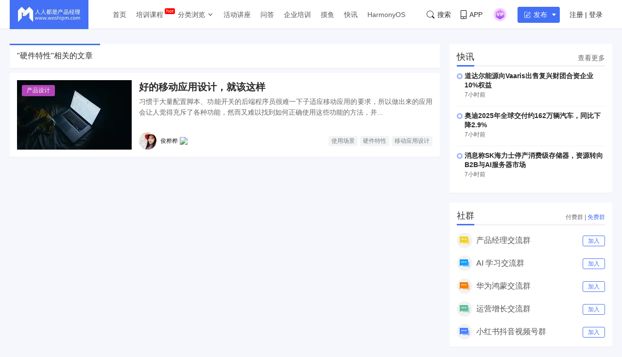

--- FILE ---
content_type: text/html; charset=UTF-8
request_url: https://www.woshipm.com/tag/%E7%A1%AC%E4%BB%B6%E7%89%B9%E6%80%A7
body_size: 14835
content:
<!DOCTYPE html>
<html lang="zh-Hans">

<head>
    <meta charset="UTF-8">
    <meta name="viewport" content="initial-scale=1.0,user-scalable=no,minimal-ui">
    <title>硬件特性 | 人人都是产品经理</title>
    <meta name="baidu-site-verification" content="codeva-oZwKtV7LDl" />
    <meta name="keywords" content=""><meta name="description" content="硬件特性 - "><link type="image/vnd.microsoft.icon" href="//image.woshipm.com/favicon.ico" rel="shortcut icon"><meta name='robots' content='max-image-preview:large' />
	<style>img:is([sizes="auto" i], [sizes^="auto," i]) { contain-intrinsic-size: 3000px 1500px }</style>
	<link rel='dns-prefetch' href='//image.woshipm.com' />
<script type="text/javascript">
/* <![CDATA[ */
window._wpemojiSettings = {"baseUrl":"https:\/\/s.w.org\/images\/core\/emoji\/16.0.1\/72x72\/","ext":".png","svgUrl":"https:\/\/s.w.org\/images\/core\/emoji\/16.0.1\/svg\/","svgExt":".svg","source":{"concatemoji":"https:\/\/www.woshipm.com\/wp-includes\/js\/wp-emoji-release.min.js?ver=6.8.3"}};
/*! This file is auto-generated */
!function(s,n){var o,i,e;function c(e){try{var t={supportTests:e,timestamp:(new Date).valueOf()};sessionStorage.setItem(o,JSON.stringify(t))}catch(e){}}function p(e,t,n){e.clearRect(0,0,e.canvas.width,e.canvas.height),e.fillText(t,0,0);var t=new Uint32Array(e.getImageData(0,0,e.canvas.width,e.canvas.height).data),a=(e.clearRect(0,0,e.canvas.width,e.canvas.height),e.fillText(n,0,0),new Uint32Array(e.getImageData(0,0,e.canvas.width,e.canvas.height).data));return t.every(function(e,t){return e===a[t]})}function u(e,t){e.clearRect(0,0,e.canvas.width,e.canvas.height),e.fillText(t,0,0);for(var n=e.getImageData(16,16,1,1),a=0;a<n.data.length;a++)if(0!==n.data[a])return!1;return!0}function f(e,t,n,a){switch(t){case"flag":return n(e,"\ud83c\udff3\ufe0f\u200d\u26a7\ufe0f","\ud83c\udff3\ufe0f\u200b\u26a7\ufe0f")?!1:!n(e,"\ud83c\udde8\ud83c\uddf6","\ud83c\udde8\u200b\ud83c\uddf6")&&!n(e,"\ud83c\udff4\udb40\udc67\udb40\udc62\udb40\udc65\udb40\udc6e\udb40\udc67\udb40\udc7f","\ud83c\udff4\u200b\udb40\udc67\u200b\udb40\udc62\u200b\udb40\udc65\u200b\udb40\udc6e\u200b\udb40\udc67\u200b\udb40\udc7f");case"emoji":return!a(e,"\ud83e\udedf")}return!1}function g(e,t,n,a){var r="undefined"!=typeof WorkerGlobalScope&&self instanceof WorkerGlobalScope?new OffscreenCanvas(300,150):s.createElement("canvas"),o=r.getContext("2d",{willReadFrequently:!0}),i=(o.textBaseline="top",o.font="600 32px Arial",{});return e.forEach(function(e){i[e]=t(o,e,n,a)}),i}function t(e){var t=s.createElement("script");t.src=e,t.defer=!0,s.head.appendChild(t)}"undefined"!=typeof Promise&&(o="wpEmojiSettingsSupports",i=["flag","emoji"],n.supports={everything:!0,everythingExceptFlag:!0},e=new Promise(function(e){s.addEventListener("DOMContentLoaded",e,{once:!0})}),new Promise(function(t){var n=function(){try{var e=JSON.parse(sessionStorage.getItem(o));if("object"==typeof e&&"number"==typeof e.timestamp&&(new Date).valueOf()<e.timestamp+604800&&"object"==typeof e.supportTests)return e.supportTests}catch(e){}return null}();if(!n){if("undefined"!=typeof Worker&&"undefined"!=typeof OffscreenCanvas&&"undefined"!=typeof URL&&URL.createObjectURL&&"undefined"!=typeof Blob)try{var e="postMessage("+g.toString()+"("+[JSON.stringify(i),f.toString(),p.toString(),u.toString()].join(",")+"));",a=new Blob([e],{type:"text/javascript"}),r=new Worker(URL.createObjectURL(a),{name:"wpTestEmojiSupports"});return void(r.onmessage=function(e){c(n=e.data),r.terminate(),t(n)})}catch(e){}c(n=g(i,f,p,u))}t(n)}).then(function(e){for(var t in e)n.supports[t]=e[t],n.supports.everything=n.supports.everything&&n.supports[t],"flag"!==t&&(n.supports.everythingExceptFlag=n.supports.everythingExceptFlag&&n.supports[t]);n.supports.everythingExceptFlag=n.supports.everythingExceptFlag&&!n.supports.flag,n.DOMReady=!1,n.readyCallback=function(){n.DOMReady=!0}}).then(function(){return e}).then(function(){var e;n.supports.everything||(n.readyCallback(),(e=n.source||{}).concatemoji?t(e.concatemoji):e.wpemoji&&e.twemoji&&(t(e.twemoji),t(e.wpemoji)))}))}((window,document),window._wpemojiSettings);
/* ]]> */
</script>
<style id='wp-emoji-styles-inline-css' type='text/css'>

	img.wp-smiley, img.emoji {
		display: inline !important;
		border: none !important;
		box-shadow: none !important;
		height: 1em !important;
		width: 1em !important;
		margin: 0 0.07em !important;
		vertical-align: -0.1em !important;
		background: none !important;
		padding: 0 !important;
	}
</style>
<link rel='stylesheet' id='wp-block-library-css' href='https://www.woshipm.com/wp-includes/css/dist/block-library/style.min.css?ver=6.8.3' type='text/css' media='all' />
<style id='classic-theme-styles-inline-css' type='text/css'>
/*! This file is auto-generated */
.wp-block-button__link{color:#fff;background-color:#32373c;border-radius:9999px;box-shadow:none;text-decoration:none;padding:calc(.667em + 2px) calc(1.333em + 2px);font-size:1.125em}.wp-block-file__button{background:#32373c;color:#fff;text-decoration:none}
</style>
<style id='global-styles-inline-css' type='text/css'>
:root{--wp--preset--aspect-ratio--square: 1;--wp--preset--aspect-ratio--4-3: 4/3;--wp--preset--aspect-ratio--3-4: 3/4;--wp--preset--aspect-ratio--3-2: 3/2;--wp--preset--aspect-ratio--2-3: 2/3;--wp--preset--aspect-ratio--16-9: 16/9;--wp--preset--aspect-ratio--9-16: 9/16;--wp--preset--color--black: #000000;--wp--preset--color--cyan-bluish-gray: #abb8c3;--wp--preset--color--white: #ffffff;--wp--preset--color--pale-pink: #f78da7;--wp--preset--color--vivid-red: #cf2e2e;--wp--preset--color--luminous-vivid-orange: #ff6900;--wp--preset--color--luminous-vivid-amber: #fcb900;--wp--preset--color--light-green-cyan: #7bdcb5;--wp--preset--color--vivid-green-cyan: #00d084;--wp--preset--color--pale-cyan-blue: #8ed1fc;--wp--preset--color--vivid-cyan-blue: #0693e3;--wp--preset--color--vivid-purple: #9b51e0;--wp--preset--gradient--vivid-cyan-blue-to-vivid-purple: linear-gradient(135deg,rgba(6,147,227,1) 0%,rgb(155,81,224) 100%);--wp--preset--gradient--light-green-cyan-to-vivid-green-cyan: linear-gradient(135deg,rgb(122,220,180) 0%,rgb(0,208,130) 100%);--wp--preset--gradient--luminous-vivid-amber-to-luminous-vivid-orange: linear-gradient(135deg,rgba(252,185,0,1) 0%,rgba(255,105,0,1) 100%);--wp--preset--gradient--luminous-vivid-orange-to-vivid-red: linear-gradient(135deg,rgba(255,105,0,1) 0%,rgb(207,46,46) 100%);--wp--preset--gradient--very-light-gray-to-cyan-bluish-gray: linear-gradient(135deg,rgb(238,238,238) 0%,rgb(169,184,195) 100%);--wp--preset--gradient--cool-to-warm-spectrum: linear-gradient(135deg,rgb(74,234,220) 0%,rgb(151,120,209) 20%,rgb(207,42,186) 40%,rgb(238,44,130) 60%,rgb(251,105,98) 80%,rgb(254,248,76) 100%);--wp--preset--gradient--blush-light-purple: linear-gradient(135deg,rgb(255,206,236) 0%,rgb(152,150,240) 100%);--wp--preset--gradient--blush-bordeaux: linear-gradient(135deg,rgb(254,205,165) 0%,rgb(254,45,45) 50%,rgb(107,0,62) 100%);--wp--preset--gradient--luminous-dusk: linear-gradient(135deg,rgb(255,203,112) 0%,rgb(199,81,192) 50%,rgb(65,88,208) 100%);--wp--preset--gradient--pale-ocean: linear-gradient(135deg,rgb(255,245,203) 0%,rgb(182,227,212) 50%,rgb(51,167,181) 100%);--wp--preset--gradient--electric-grass: linear-gradient(135deg,rgb(202,248,128) 0%,rgb(113,206,126) 100%);--wp--preset--gradient--midnight: linear-gradient(135deg,rgb(2,3,129) 0%,rgb(40,116,252) 100%);--wp--preset--font-size--small: 13px;--wp--preset--font-size--medium: 20px;--wp--preset--font-size--large: 36px;--wp--preset--font-size--x-large: 42px;--wp--preset--spacing--20: 0.44rem;--wp--preset--spacing--30: 0.67rem;--wp--preset--spacing--40: 1rem;--wp--preset--spacing--50: 1.5rem;--wp--preset--spacing--60: 2.25rem;--wp--preset--spacing--70: 3.38rem;--wp--preset--spacing--80: 5.06rem;--wp--preset--shadow--natural: 6px 6px 9px rgba(0, 0, 0, 0.2);--wp--preset--shadow--deep: 12px 12px 50px rgba(0, 0, 0, 0.4);--wp--preset--shadow--sharp: 6px 6px 0px rgba(0, 0, 0, 0.2);--wp--preset--shadow--outlined: 6px 6px 0px -3px rgba(255, 255, 255, 1), 6px 6px rgba(0, 0, 0, 1);--wp--preset--shadow--crisp: 6px 6px 0px rgba(0, 0, 0, 1);}:where(.is-layout-flex){gap: 0.5em;}:where(.is-layout-grid){gap: 0.5em;}body .is-layout-flex{display: flex;}.is-layout-flex{flex-wrap: wrap;align-items: center;}.is-layout-flex > :is(*, div){margin: 0;}body .is-layout-grid{display: grid;}.is-layout-grid > :is(*, div){margin: 0;}:where(.wp-block-columns.is-layout-flex){gap: 2em;}:where(.wp-block-columns.is-layout-grid){gap: 2em;}:where(.wp-block-post-template.is-layout-flex){gap: 1.25em;}:where(.wp-block-post-template.is-layout-grid){gap: 1.25em;}.has-black-color{color: var(--wp--preset--color--black) !important;}.has-cyan-bluish-gray-color{color: var(--wp--preset--color--cyan-bluish-gray) !important;}.has-white-color{color: var(--wp--preset--color--white) !important;}.has-pale-pink-color{color: var(--wp--preset--color--pale-pink) !important;}.has-vivid-red-color{color: var(--wp--preset--color--vivid-red) !important;}.has-luminous-vivid-orange-color{color: var(--wp--preset--color--luminous-vivid-orange) !important;}.has-luminous-vivid-amber-color{color: var(--wp--preset--color--luminous-vivid-amber) !important;}.has-light-green-cyan-color{color: var(--wp--preset--color--light-green-cyan) !important;}.has-vivid-green-cyan-color{color: var(--wp--preset--color--vivid-green-cyan) !important;}.has-pale-cyan-blue-color{color: var(--wp--preset--color--pale-cyan-blue) !important;}.has-vivid-cyan-blue-color{color: var(--wp--preset--color--vivid-cyan-blue) !important;}.has-vivid-purple-color{color: var(--wp--preset--color--vivid-purple) !important;}.has-black-background-color{background-color: var(--wp--preset--color--black) !important;}.has-cyan-bluish-gray-background-color{background-color: var(--wp--preset--color--cyan-bluish-gray) !important;}.has-white-background-color{background-color: var(--wp--preset--color--white) !important;}.has-pale-pink-background-color{background-color: var(--wp--preset--color--pale-pink) !important;}.has-vivid-red-background-color{background-color: var(--wp--preset--color--vivid-red) !important;}.has-luminous-vivid-orange-background-color{background-color: var(--wp--preset--color--luminous-vivid-orange) !important;}.has-luminous-vivid-amber-background-color{background-color: var(--wp--preset--color--luminous-vivid-amber) !important;}.has-light-green-cyan-background-color{background-color: var(--wp--preset--color--light-green-cyan) !important;}.has-vivid-green-cyan-background-color{background-color: var(--wp--preset--color--vivid-green-cyan) !important;}.has-pale-cyan-blue-background-color{background-color: var(--wp--preset--color--pale-cyan-blue) !important;}.has-vivid-cyan-blue-background-color{background-color: var(--wp--preset--color--vivid-cyan-blue) !important;}.has-vivid-purple-background-color{background-color: var(--wp--preset--color--vivid-purple) !important;}.has-black-border-color{border-color: var(--wp--preset--color--black) !important;}.has-cyan-bluish-gray-border-color{border-color: var(--wp--preset--color--cyan-bluish-gray) !important;}.has-white-border-color{border-color: var(--wp--preset--color--white) !important;}.has-pale-pink-border-color{border-color: var(--wp--preset--color--pale-pink) !important;}.has-vivid-red-border-color{border-color: var(--wp--preset--color--vivid-red) !important;}.has-luminous-vivid-orange-border-color{border-color: var(--wp--preset--color--luminous-vivid-orange) !important;}.has-luminous-vivid-amber-border-color{border-color: var(--wp--preset--color--luminous-vivid-amber) !important;}.has-light-green-cyan-border-color{border-color: var(--wp--preset--color--light-green-cyan) !important;}.has-vivid-green-cyan-border-color{border-color: var(--wp--preset--color--vivid-green-cyan) !important;}.has-pale-cyan-blue-border-color{border-color: var(--wp--preset--color--pale-cyan-blue) !important;}.has-vivid-cyan-blue-border-color{border-color: var(--wp--preset--color--vivid-cyan-blue) !important;}.has-vivid-purple-border-color{border-color: var(--wp--preset--color--vivid-purple) !important;}.has-vivid-cyan-blue-to-vivid-purple-gradient-background{background: var(--wp--preset--gradient--vivid-cyan-blue-to-vivid-purple) !important;}.has-light-green-cyan-to-vivid-green-cyan-gradient-background{background: var(--wp--preset--gradient--light-green-cyan-to-vivid-green-cyan) !important;}.has-luminous-vivid-amber-to-luminous-vivid-orange-gradient-background{background: var(--wp--preset--gradient--luminous-vivid-amber-to-luminous-vivid-orange) !important;}.has-luminous-vivid-orange-to-vivid-red-gradient-background{background: var(--wp--preset--gradient--luminous-vivid-orange-to-vivid-red) !important;}.has-very-light-gray-to-cyan-bluish-gray-gradient-background{background: var(--wp--preset--gradient--very-light-gray-to-cyan-bluish-gray) !important;}.has-cool-to-warm-spectrum-gradient-background{background: var(--wp--preset--gradient--cool-to-warm-spectrum) !important;}.has-blush-light-purple-gradient-background{background: var(--wp--preset--gradient--blush-light-purple) !important;}.has-blush-bordeaux-gradient-background{background: var(--wp--preset--gradient--blush-bordeaux) !important;}.has-luminous-dusk-gradient-background{background: var(--wp--preset--gradient--luminous-dusk) !important;}.has-pale-ocean-gradient-background{background: var(--wp--preset--gradient--pale-ocean) !important;}.has-electric-grass-gradient-background{background: var(--wp--preset--gradient--electric-grass) !important;}.has-midnight-gradient-background{background: var(--wp--preset--gradient--midnight) !important;}.has-small-font-size{font-size: var(--wp--preset--font-size--small) !important;}.has-medium-font-size{font-size: var(--wp--preset--font-size--medium) !important;}.has-large-font-size{font-size: var(--wp--preset--font-size--large) !important;}.has-x-large-font-size{font-size: var(--wp--preset--font-size--x-large) !important;}
:where(.wp-block-post-template.is-layout-flex){gap: 1.25em;}:where(.wp-block-post-template.is-layout-grid){gap: 1.25em;}
:where(.wp-block-columns.is-layout-flex){gap: 2em;}:where(.wp-block-columns.is-layout-grid){gap: 2em;}
:root :where(.wp-block-pullquote){font-size: 1.5em;line-height: 1.6;}
</style>
<link rel='stylesheet' id='ui-css' href='//image.woshipm.com/fp/css/ui.css?ver=6.0.12' type='text/css' media='screen' />
<link rel='stylesheet' id='swipper-css' href='//image.woshipm.com/fp/css/swiper-bundle.min.css?ver=6.0.12' type='text/css' media='screen' />
<link rel='stylesheet' id='misc-css' href='//image.woshipm.com/fp/css/app.min.css?ver=6.0.12' type='text/css' media='screen' />
<link rel='stylesheet' id='fa-css' href='//image.woshipm.com/kan/css/font-awesome.min.css?ver=6.0.12' type='text/css' media='screen' />
<link rel="icon" href="https://image.woshipm.com/wp-files/2024/11/MbtEc6Z3dCX41DLY4alz.png" sizes="32x32" />
<link rel="icon" href="https://image.woshipm.com/wp-files/2024/11/MbtEc6Z3dCX41DLY4alz.png" sizes="192x192" />
<link rel="apple-touch-icon" href="https://image.woshipm.com/wp-files/2024/11/MbtEc6Z3dCX41DLY4alz.png" />
<meta name="msapplication-TileImage" content="https://image.woshipm.com/wp-files/2024/11/MbtEc6Z3dCX41DLY4alz.png" />
<style>.comment--location {
			display: flex;
			margin-top: 8px;
			align-items: center;
			font-size: 14px!important;
			padding-left: 10px;
			color: rgba(0,0,0,.5)!important;
			fill: rgba(0,0,0,.5)!important;
		}
		.comment--location svg {
			margin-right: 5px;
		}
		</style></head>

<body class="u-backgroundColorLightBlue is-fixedHeader">
    <div id="app" class="surface--content">
        <el-backtop></el-backtop>
        <header class="pm--metabar">
            <div class="container u-flex">
                <a href="/" class="u-flex u-relative"><img class="logo" src="//image.woshipm.com/fp/images/logo.png" alt="人人都是产品经理"></a>
                <nav class="header-nav">
                    <ul class="subnav-ul">
                        <li class="menu-item"><a href="https://www.woshipm.com/">首页</a></li>
                        <li class="menu-item menu-item-has-children menu-item--new">
                            <a href="javascript:;">培训课程</a>
                            <div class="sub--menuWidth">
                                <div class="container dropCard--courses">
                                    <div class="dropCourse--list">
                                        <div class="dropCourse--title"><a href="https://www.qidianla.com/" target="_blank">名师辅导课</a></div>
                                        <div class="dropCourse--item"><a href="https://ke.qidianla.com/courses/aipmtc" target="_blank">AI产品经理转岗特训营</a></div>
                                        <div class="dropCourse--item"><a href="https://vip.qidianla.com/studyClass.html" target="_blank">BAT大厂产品运营体系课</a></div>
                                        <div class="dropCourse--item"><a href="https://ke.qidianla.com/courses/bcpm" target="_blank">B端C端全栈产品经理私教课</a></div>
                                        <div class="dropCourse--more"><a href="https://www.qidianla.com/" target="_blank">查看更多<span class="el-icon-d-arrow-right"></span></a></div>
                                    </div>
                                    <div class="dropCourse--list">
                                        <div class="dropCourse--title"><a href="https://www.qidianla.com/" target="_blank">个人自学课</a></div>
                                        <div class="dropCourse--item"><a href="https://ke.qidianla.com/courses/iom" target="_blank">互联网运营能力进阶</a></div>
                                        <div class="dropCourse--item"><a href="https://ke.qidianla.com/courses/bupm" target="_blank">业务产品经理能力进阶</a></div>
                                        <div class="dropCourse--item"><a href="https://ke.qidianla.com/courses/ecpm1" target="_blank">电商产品经理从入门到进阶</a></div>
                                        <div class="dropCourse--more"><a href="https://www.qidianla.com/" target="_blank">查看更多<span class="el-icon-d-arrow-right"></span></a></div>
                                    </div>
                                    <div class="dropCourse--list">
                                        <div class="dropCourse--title"><a href="https://daxue.qidianla.com/" target="_blank">企业内训课</a></div>
                                        <div class="dropCourse--double">
                                            <div class="dropCourse--doubleItem">
                                                <div class="dropCourse--item"><a href="https://daxue.qidianla.com/" target="_blank">数字化产品经理课</a></div>
                                                <div class="dropCourse--item"><a href="https://daxue.qidianla.com/" target="_blank">商业化产品实战课</a></div>
                                                <div class="dropCourse--item"><a href="https://daxue.qidianla.com/" target="_blank">数字化营销体系课</a></div>
                                            </div>
                                            <div class="dropCourse--doubleItem">
                                                <div class="dropCourse--item"><a href="https://daxue.qidianla.com/" target="_blank">B端运营实战课</a></div>
                                                <div class="dropCourse--item"><a href="https://daxue.qidianla.com/" target="_blank">私域流量实战课</a></div>
                                                <div class="dropCourse--item"><a href="https://daxue.qidianla.com/" target="_blank">数据分析体系课</a></div>
                                            </div>
                                        </div>
                                        <div class="dropCourse--more"><a href="https://daxue.qidianla.com/" target="_blank">查看更多<span class="el-icon-d-arrow-right"></span></a></div>
                                    </div>
                                </div>
                            </div>
                        </li>
                        <li class="menu-item menu-item-has-children">
                            <a href="javascript:;">分类浏览</a>
                            <svg width="14" height="14" viewBox="0 0 19 19" class="svgIcon">
                                <path d="M3.9 6.77l5.2 5.76.43.47.43-.47 5.15-5.7-.85-.77-4.73 5.25L4.75 6z" fill-rule="evenodd"></path>
                            </svg>
                            <div class="sub--menuWidth">
                                <div class="container dropCard--list">
                                    <div class="pm--category">
                                                                                    <div class="pm--categoryItem">
                                                <a href="https://www.woshipm.com/category/it" class="u-flex" target="_blank">
                                                    <div class="content">
                                                        <div class="name">业界动态</div>
                                                        <div class="count">30666篇文章</div>
                                                    </div>
                                                </a>
                                            </div>
                                                                                    <div class="pm--categoryItem">
                                                <a href="https://www.woshipm.com/category/pd" class="u-flex" target="_blank">
                                                    <div class="content">
                                                        <div class="name">产品设计</div>
                                                        <div class="count">19237篇文章</div>
                                                    </div>
                                                </a>
                                            </div>
                                                                                    <div class="pm--categoryItem">
                                                <a href="https://www.woshipm.com/category/operate" class="u-flex" target="_blank">
                                                    <div class="content">
                                                        <div class="name">产品运营</div>
                                                        <div class="count">15140篇文章</div>
                                                    </div>
                                                </a>
                                            </div>
                                                                                    <div class="pm--categoryItem">
                                                <a href="https://www.woshipm.com/category/pmd" class="u-flex" target="_blank">
                                                    <div class="content">
                                                        <div class="name">产品经理</div>
                                                        <div class="count">9564篇文章</div>
                                                    </div>
                                                </a>
                                            </div>
                                                                                    <div class="pm--categoryItem">
                                                <a href="https://www.woshipm.com/category/zhichang" class="u-flex" target="_blank">
                                                    <div class="content">
                                                        <div class="name">职场攻略</div>
                                                        <div class="count">5308篇文章</div>
                                                    </div>
                                                </a>
                                            </div>
                                                                                    <div class="pm--categoryItem">
                                                <a href="https://www.woshipm.com/category/marketing" class="u-flex" target="_blank">
                                                    <div class="content">
                                                        <div class="name">营销推广</div>
                                                        <div class="count">4853篇文章</div>
                                                    </div>
                                                </a>
                                            </div>
                                                                                    <div class="pm--categoryItem">
                                                <a href="https://www.woshipm.com/category/ucd" class="u-flex" target="_blank">
                                                    <div class="content">
                                                        <div class="name">交互体验</div>
                                                        <div class="count">3919篇文章</div>
                                                    </div>
                                                </a>
                                            </div>
                                                                                    <div class="pm--categoryItem">
                                                <a href="https://www.woshipm.com/category/evaluating" class="u-flex" target="_blank">
                                                    <div class="content">
                                                        <div class="name">分析评测</div>
                                                        <div class="count">3554篇文章</div>
                                                    </div>
                                                </a>
                                            </div>
                                                                                    <div class="pm--categoryItem">
                                                <a href="https://www.woshipm.com/category/chuangye" class="u-flex" target="_blank">
                                                    <div class="content">
                                                        <div class="name">创业学院</div>
                                                        <div class="count">2242篇文章</div>
                                                    </div>
                                                </a>
                                            </div>
                                                                                    <div class="pm--categoryItem">
                                                <a href="https://www.woshipm.com/category/user-research" class="u-flex" target="_blank">
                                                    <div class="content">
                                                        <div class="name">用户研究</div>
                                                        <div class="count">1890篇文章</div>
                                                    </div>
                                                </a>
                                            </div>
                                                                                    <div class="pm--categoryItem">
                                                <a href="https://www.woshipm.com/category/data-analysis" class="u-flex" target="_blank">
                                                    <div class="content">
                                                        <div class="name">数据分析</div>
                                                        <div class="count">1792篇文章</div>
                                                    </div>
                                                </a>
                                            </div>
                                                                                    <div class="pm--categoryItem">
                                                <a href="https://www.woshipm.com/category/rp" class="u-flex" target="_blank">
                                                    <div class="content">
                                                        <div class="name">原型设计</div>
                                                        <div class="count">1435篇文章</div>
                                                    </div>
                                                </a>
                                            </div>
                                                                            </div>
                                </div>
                            </div>
                        </li>
                        <li class="menu-item"><a target="_blank" data-id="37" data-adid="41" href="/category/active">活动讲座</a></li>
                        <li class="menu-item"><a target="_blank" data-id="35" data-adid="41" href="https://wen.woshipm.com/">问答</a></li>
                        <li class="menu-item"><a target="_blank" data-id="32" data-adid="41" href="https://daxue.qidianla.com/">企业培训</a></li>
                        <li class="menu-item"><a target="_blank" data-id="32" data-adid="41" href="/fish/">摸鱼</a></li>
                        <li class="menu-item"><a target="_blank" data-id="32" data-adid="41" href="/digest">快讯</a></li>
<li class="menu-item"><a target="_blank" data-id="32" data-adid="41" href="/harmony">HarmonyOS</a></li>
                    </ul>
                </nav>
                <div class="pm--metabar__right u-flex">
                    <a class="pm--metabarItem u-flex u-cursorPointer" href="https://api.woshipm.com/search/list.html" target="_blank">
                        <svg class="svgIcon-use" width="16" height="16" viewBox="0 0 16 16">
                            <path d="M15.800,14.481 L12.519,11.200 C12.504,11.184 12.487,11.170 12.471,11.156 C13.361,9.988 13.890,8.529 13.890,6.947 C13.890,3.110 10.780,-0.000 6.945,-0.000 C3.109,-0.000 -0.000,3.110 -0.000,6.947 C-0.000,10.785 3.109,13.895 6.945,13.895 C8.529,13.895 9.990,13.364 11.159,12.471 C11.172,12.487 11.186,12.503 11.201,12.518 L14.483,15.800 C14.786,16.104 15.329,16.056 15.693,15.692 C16.056,15.328 16.104,14.786 15.800,14.481 L15.800,14.481 ZM0.772,6.947 C0.772,3.537 3.535,0.771 6.945,0.771 C10.354,0.771 13.118,3.537 13.118,6.947 C13.118,8.621 12.453,10.138 11.373,11.250 C11.351,11.269 11.330,11.288 11.310,11.308 C11.289,11.329 11.269,11.351 11.250,11.373 C10.138,12.456 8.619,13.123 6.945,13.123 C3.535,13.123 0.772,10.358 0.772,6.947 L0.772,6.947 Z" class="cls-1"></path>
                        </svg>搜索
                    </a>
                    <div class="pm--metabarItem pm--metabar__dropdown u-flex u-relative"><svg class="svgIcon-use" width="12" height="18" viewBox="0 0 12 18">
                            <path d="M10.599,17.999 L1.401,17.999 C0.626,17.999 -0.000,17.381 -0.000,16.616 L-0.000,1.382 C-0.000,0.617 0.626,-0.001 1.401,-0.001 L10.599,-0.001 C11.374,-0.001 12.000,0.627 12.000,1.382 L12.000,16.616 C12.000,17.381 11.374,17.999 10.599,17.999 ZM11.066,1.382 C11.066,1.128 10.857,0.922 10.599,0.922 L1.401,0.922 C1.142,0.922 0.934,1.128 0.934,1.382 L0.934,12.800 L11.066,12.800 L11.066,1.382 ZM11.066,13.811 L0.934,13.811 L0.934,16.626 C0.934,16.881 1.142,17.087 1.401,17.087 L10.599,17.087 C10.857,17.087 11.066,16.881 11.066,16.626 L11.066,13.811 ZM6.000,16.283 C5.483,16.283 5.066,15.871 5.066,15.361 C5.066,14.851 5.483,14.439 6.000,14.439 C6.516,14.439 6.934,14.851 6.934,15.361 C6.934,15.871 6.516,16.283 6.000,16.283 Z"></path>
                        </svg>APP<div class="pm--qrcodeCard__dropdown">
                            <img class="app-qrcode-img" src="https://image.woshipm.com/build/img/footer-appdownload.png">
                        </div>
                    </div>
                    <div class="pm--metabarItem pm--metabar__dropdown u-flex u-relative">
                        <img src="https://image.woshipm.com/VIP.svg" width="32" />
                        <div class="pm--userCard__dropdown u-shadowed" style="right: -165px;
    width: 365px;box-sizing: border-box;">
                            <div class="pm--vipCard">
                                <div class="pm--vipCard__title"><img src="https://image.woshipm.com/2023/05/19/de725b98-f62f-11ed-adbb-00163e0b5ff3.png">起点课堂会员权益</div>
                                <div class="pm--vipCard__list">
                                    <div class="pm--vipCard__item"><img width="24" src="https://image.woshipm.com/2023/05/19/dfe517e2-f62d-11ed-bbb6-00163e0b5ff3.png" />职业体系课特权</div>
                                    <div class="pm--vipCard__item"><img width="24" src="https://image.woshipm.com/2023/05/19/ebb5071c-f62d-11ed-bbb6-00163e0b5ff3.png" />线下行业大会特权</div>
                                    <div class="pm--vipCard__item"><img width="24" src="https://image.woshipm.com/2023/05/19/c9756278-f62d-11ed-94e0-00163e0b5ff3.png" />个人IP打造特权</div>
                                    <div class="pm--vipCard__item"><img width="24" src="https://image.woshipm.com/2023/05/19/f64625a8-f62d-11ed-bbb6-00163e0b5ff3.png" />30+门专项技能课</div>
                                    <div class="pm--vipCard__item"><img width="20" src="https://image.woshipm.com/2023/05/19/0148a02a-f62e-11ed-96ae-00163e0b5ff3.png" />1300+专题课程</div>
                                    <div class="pm--vipCard__item"><img width="24" src="https://image.woshipm.com/2023/05/19/25fc8396-f62e-11ed-adbb-00163e0b5ff3.png" />12场职场软技能直播</div>
                                    <div class="pm--vipCard__item"><img width="24" src="https://image.woshipm.com/2023/05/19/1d4ecd4e-f62e-11ed-adbb-00163e0b5ff3.png" />12场求职辅导直播</div>
                                    <div class="pm--vipCard__item"><img width="24" src="https://image.woshipm.com/2023/05/19/30793c56-f62e-11ed-adbb-00163e0b5ff3.png" />12场专业技能直播</div>
                                    <div class="pm--vipCard__item"><img width="24" src="https://image.woshipm.com/2023/05/19/15fae604-f62e-11ed-bbb6-00163e0b5ff3.png" />会员专属社群</div>
                                    <div class="pm--vipCard__item"><img width="24" src="https://image.woshipm.com/2023/05/19/0e3283be-f62e-11ed-8df9-00163e0b5ff3.png" />荣耀标识</div>
                                </div>
                                <div class="pm--vipCard__button">
                                    <a href="https://vip.qidianla.com/member.html" target="_blank">{{ userInfo.member ? '查看权益' : '开通会员' }}</a>
                                </div>
                            </div>
                        </div>
                    </div>
                    <metabar-notice :islogin="islogin"></metabar-notice>
                    <div class="pm--metabar__dropdown u-flex u-relative"><span @click="showLoginForm" class="u-flex el-button el-button--primary el-button--mini" style="padding-right: 5px;font-size: 14px;padding-left: 13px;"><svg class="svgIcon-use" width="18" height="17" viewBox="0 0 18 17" style="width: 13px;fill: white;margin-right: 6px;">
                                <path d="M17.831,3.950 L9.184,12.519 C9.113,12.590 9.024,12.641 8.927,12.667 L4.754,13.785 C4.705,13.798 4.655,13.805 4.603,13.805 C4.450,13.805 4.301,13.743 4.193,13.635 C4.047,13.489 3.992,13.275 4.048,13.078 L5.219,8.984 C5.246,8.891 5.296,8.805 5.366,8.736 L14.013,0.165 C14.122,0.058 14.267,-0.002 14.421,-0.002 C14.575,-0.002 14.720,0.058 14.829,0.165 L17.831,3.141 C17.940,3.249 18.000,3.393 18.000,3.545 C18.000,3.698 17.940,3.842 17.831,3.950 ZM8.156,11.689 L6.199,9.750 L5.436,12.419 L8.156,11.689 ZM14.421,1.378 L6.902,8.830 L9.088,10.997 L16.607,3.546 L14.421,1.378 ZM1.153,2.286 L1.153,14.895 C1.153,15.425 1.588,15.855 2.122,15.855 L14.732,15.855 C15.267,15.855 15.701,15.425 15.701,14.895 L15.701,10.476 L16.855,10.476 L16.855,14.895 C16.855,16.055 15.902,16.998 14.732,16.998 L2.122,16.998 C0.952,16.998 -0.000,16.055 -0.000,14.895 L-0.000,2.286 C-0.000,1.126 0.952,0.183 2.122,0.183 L9.326,0.183 L9.326,1.326 L2.122,1.326 C1.588,1.326 1.153,1.756 1.153,2.286 Z"></path>
                            </svg>发布<svg width="12" height="12" viewBox="0 0 12 12" fill="none" xmlns="http://www.w3.org/2000/svg" class="unfold12-icon" style="margin-right: 0; margin-left: 8px;">
                                <path d="M2.45025 4.82383C2.17422 4.49908 2.40501 4 2.83122 4H9.16878C9.59499 4 9.82578 4.49908 9.54975 4.82382L6.38097 8.5518C6.1813 8.7867 5.8187 8.7867 5.61903 8.5518L2.45025 4.82383Z" fill="white" data-v-3a3133c9=""></path>
                            </svg></span>
                                            </div>
                                            <div class="pm--metabarItem u-flex u-paddingLeft20">
                            <span @click="showLoginForm" class="item">注册 | 登录
                                <div class="login-popover">
                                    <div class="login-guide-wrap">
                                        <div class="login-guide-title">登录人人都是产品经理即可获得以下权益</div>
                                        <ul class="login-guide-list">
                                            <li class="login-guide-list-item">
                                                <div class="login-guide-icon-wrap">
                                                    <svg width="20" height="20" viewBox="0 0 20 20" fill="none" xmlns="http://www.w3.org/2000/svg" class="login-guide-icon">
                                                        <path d="M4.62218 2.68165C3.64897 2.29236 2.59033 3.0091 2.59033 4.05728V13.961C2.59033 14.2639 2.77476 14.5363 3.05601 14.6488L8.88416 16.98C9.59939 17.2661 10.3973 17.2661 11.1125 16.98L16.9406 14.6488C17.2219 14.5363 17.4063 14.2639 17.4063 13.961V4.05728C17.4063 3.0091 16.3477 2.29236 15.3745 2.68165L11.1125 4.38644C10.3973 4.67253 9.59939 4.67253 8.88416 4.38644L4.62218 2.68165Z" stroke="currentColor" stroke-width="1.2"></path>
                                                        <path d="M9.99609 7.42676V14.094" stroke="currentColor" stroke-width="1.2" stroke-linecap="round"></path>
                                                    </svg>
                                                </div>
                                                <span class="login-guide-text">关注优质作者</span>
                                            </li>
                                            <li class="login-guide-list-item">
                                                <div class="login-guide-icon-wrap">
                                                    <svg width="18" height="18" viewBox="0 0 18 18" fill="none" xmlns="http://www.w3.org/2000/svg" class="login-guide-icon">
                                                        <path fill-rule="evenodd" clip-rule="evenodd" d="M8.99999 3.37781L7.26101 6.9014C7.15913 7.10768 6.96219 7.25119 6.73392 7.28433L2.84544 7.84938L5.65897 10.5919C5.65903 10.592 5.6589 10.5919 5.65897 10.5919C5.82418 10.7529 5.89936 10.9849 5.8605 11.2116L5.19624 15.0845L8.67423 13.256C8.87818 13.1488 9.12181 13.1488 9.32576 13.256L12.8037 15.0845L12.1395 11.2117C12.1006 10.9849 12.1756 10.7531 12.3408 10.5921C12.3409 10.592 12.3408 10.5922 12.3408 10.5921L15.1545 7.84938L11.2663 7.28437C11.038 7.25122 10.8409 7.10782 10.739 6.90153L8.99999 3.37781ZM9.26883 2.83308C9.26888 2.83298 9.26878 2.83318 9.26883 2.83308V2.83308ZM9.62775 2.39022C9.37097 1.86993 8.62901 1.86993 8.37224 2.39022L6.43408 6.3174L2.10014 6.94718C1.52608 7.03061 1.29661 7.73615 1.71217 8.14119C1.71216 8.14118 1.71219 8.14121 1.71217 8.14119L4.84822 11.1981L4.10789 15.5145C4.00989 16.0863 4.61 16.5224 5.12357 16.2525L8.99999 14.2145L12.8764 16.2525C13.3899 16.5224 13.9901 16.0863 13.8921 15.5146L13.1518 11.1981L16.2877 8.14126C16.7035 7.73618 16.4739 7.0306 15.8999 6.94718L11.5659 6.3174L9.62775 2.39022ZM4.96134 11.3084C4.96141 11.3084 4.96128 11.3083 4.96134 11.3084V11.3084Z" fill="currentColor"></path>
                                                    </svg>
                                                </div>
                                                <span class="login-guide-text">收藏优质内容</span>
                                            </li>
                                            <li class="login-guide-list-item">
                                                <div class="login-guide-icon-wrap">
                                                    <svg width="18" height="18" viewBox="0 0 18 18" fill="none" xmlns="http://www.w3.org/2000/svg" class="login-guide-icon">
                                                        <path fill-rule="evenodd" clip-rule="evenodd" d="M12.1337 10.5801C12.4205 10.5801 12.653 10.8125 12.653 11.0993V11.8658H13.4194C13.7062 11.8658 13.9387 12.0983 13.9387 12.385C13.9387 12.6718 13.7062 12.9043 13.4194 12.9043H12.1337C11.847 12.9043 11.6145 12.6718 11.6145 12.385V11.0993C11.6145 10.8125 11.847 10.5801 12.1337 10.5801Z" fill="currentColor"></path>
                                                        <path fill-rule="evenodd" clip-rule="evenodd" d="M2.05225 4.64889C2.05225 3.21507 3.21458 2.05273 4.6484 2.05273H11.4231C12.8569 2.05273 14.0193 3.21507 14.0193 4.64889V9.32197H12.9808V4.64889C12.9808 3.7886 12.2834 3.0912 11.4231 3.0912H4.6484C3.78811 3.0912 3.09071 3.7886 3.09071 4.64889V13.3522C3.09071 14.2125 3.78811 14.9099 4.6484 14.9099H12.2143V15.9483H4.6484C3.21459 15.9483 2.05225 14.786 2.05225 13.3522V4.64889Z" fill="currentColor"></path>
                                                        <path fill-rule="evenodd" clip-rule="evenodd" d="M12.214 9.51893C10.7255 9.51893 9.51893 10.7255 9.51893 12.214C9.51893 13.7024 10.7255 14.909 12.214 14.909C13.7024 14.909 14.909 13.7024 14.909 12.214C14.909 10.7255 13.7024 9.51893 12.214 9.51893ZM8.48047 12.214C8.48047 10.152 10.152 8.48047 12.214 8.48047C14.2759 8.48047 15.9475 10.152 15.9475 12.214C15.9475 14.2759 14.2759 15.9475 12.214 15.9475C10.152 15.9475 8.48047 14.2759 8.48047 12.214Z" fill="currentColor"></path>
                                                        <path fill-rule="evenodd" clip-rule="evenodd" d="M4.82129 5.4372C4.82129 5.15044 5.05376 4.91797 5.34052 4.91797L10.7306 4.91797C11.0174 4.91797 11.2499 5.15044 11.2499 5.4372C11.2499 5.72396 11.0174 5.95643 10.7306 5.95643L5.34052 5.95643C5.05376 5.95643 4.82129 5.72396 4.82129 5.4372Z" fill="currentColor"></path>
                                                        <path fill-rule="evenodd" clip-rule="evenodd" d="M4.78394 8.35712C4.78394 8.07035 5.01641 7.83789 5.30317 7.83789L8.03531 7.83791C8.32208 7.83791 8.55454 8.07038 8.55454 8.35715C8.55454 8.64391 8.32207 8.87637 8.03531 8.87637L5.30316 8.87635C5.0164 8.87635 4.78393 8.64388 4.78394 8.35712Z" fill="currentColor"></path>
                                                    </svg>
                                                </div>
                                                <span class="login-guide-text">查阅浏览足迹</span>
                                            </li>
                                            <li class="login-guide-list-item">
                                                <div class="login-guide-icon-wrap">
                                                    <svg width="18" height="18" viewBox="0 0 18 18" fill="none" xmlns="http://www.w3.org/2000/svg" class="login-guide-icon">
                                                        <path fill-rule="evenodd" clip-rule="evenodd" d="M5.21627 3.23729H2.91894L2.91894 14.2645H5.21627V3.23729ZM2.91894 2.31836C2.41142 2.31836 2 2.72978 2 3.23729V14.2645C2 14.772 2.41142 15.1835 2.91894 15.1835H5.21627C5.72379 15.1835 6.13521 14.772 6.13521 14.2645V3.23729C6.13521 2.72978 5.72379 2.31836 5.21627 2.31836H2.91894Z" fill="currentColor"></path>
                                                        <path fill-rule="evenodd" clip-rule="evenodd" d="M8.43258 3.23729H6.13524L6.13524 14.2645H8.43258V3.23729ZM6.13524 2.31836C5.62773 2.31836 5.21631 2.72978 5.21631 3.23729V14.2645C5.21631 14.772 5.62773 15.1835 6.13524 15.1835H8.43258C8.9401 15.1835 9.35152 14.772 9.35152 14.2645V3.23729C9.35152 2.72978 8.9401 2.31836 8.43258 2.31836H6.13524Z" fill="currentColor"></path>
                                                        <path fill-rule="evenodd" clip-rule="evenodd" d="M12.0205 3.1255L9.80149 3.7201L12.6555 14.3716L14.8746 13.777L12.0205 3.1255ZM9.56365 2.83247C9.07343 2.96383 8.78251 3.46772 8.91386 3.95794L11.7679 14.6094C11.8993 15.0996 12.4032 15.3906 12.8934 15.2592L15.1124 14.6646C15.6027 14.5333 15.8936 14.0294 15.7622 13.5391L12.9082 2.88767C12.7768 2.39744 12.2729 2.10653 11.7827 2.23788L9.56365 2.83247Z" fill="currentColor"></path>
                                                    </svg>
                                                </div>
                                                <span class="login-guide-text">免费发布作品</span>
                                            </li>
                                            <li class="login-guide-list-item">
                                                <div class="login-guide-icon-wrap">
                                                    <svg width="18" height="18" viewBox="0 0 18 18" fill="none" xmlns="http://www.w3.org/2000/svg" class="login-guide-icon">
                                                        <path fill-rule="evenodd" clip-rule="evenodd" d="M13.2368 3.03451C12.587 2.18471 11.3966 2.05398 10.5779 2.74252L8.99865 4.07065L7.41943 2.74252C6.60071 2.05398 5.41026 2.18471 4.76048 3.03451C4.40851 3.49484 4.28737 4.07174 4.38041 4.61328H3.42708C2.6907 4.61328 2.09375 5.21023 2.09375 5.94661V7.78026C2.09375 8.50852 2.67761 9.10041 3.40278 9.11338V14.285C3.40278 15.3896 4.29821 16.285 5.40278 16.285H12.5945C13.6991 16.285 14.5945 15.3896 14.5945 14.285V9.11342C15.3209 9.10187 15.9062 8.50942 15.9062 7.78026V5.94661C15.9062 5.21024 15.3093 4.61328 14.5729 4.61328H13.6169C13.7099 4.07174 13.5888 3.49484 13.2368 3.03451ZM12.61 4.61328C12.7209 4.3068 12.6796 3.95035 12.4715 3.67815C12.1572 3.26708 11.5813 3.20384 11.1853 3.53691L9.90541 4.61328H12.61ZM8.09189 4.61328L6.81202 3.53691C6.41598 3.20384 5.84013 3.26708 5.52581 3.67815C5.31768 3.95035 5.27642 4.3068 5.38727 4.61328H8.09189ZM3.09375 5.94661C3.09375 5.76252 3.24299 5.61328 3.42708 5.61328H8.49863V8.11359H3.42708C3.24299 8.11359 3.09375 7.96435 3.09375 7.78026V5.94661ZM9.49863 8.11359V5.61328H14.5729C14.757 5.61328 14.9062 5.76252 14.9062 5.94661V7.78026C14.9062 7.96435 14.757 8.11359 14.5729 8.11359H9.49863ZM4.40278 9.11719H8.49863L8.49863 15.285H5.40278C4.85049 15.285 4.40278 14.8373 4.40278 14.285V9.11719ZM9.49863 9.11719L9.49863 15.285H12.5945C13.1468 15.285 13.5945 14.8373 13.5945 14.285V9.11719H9.49863Z" fill="currentColor"></path>
                                                    </svg>
                                                </div>
                                                <span class="login-guide-text">参与提问答疑</span>
                                            </li>
                                            <li class="login-guide-list-item">
                                                <div class="login-guide-icon-wrap">
                                                    <svg width="28" height="28" viewBox="0 0 28 28" fill="none" xmlns="http://www.w3.org/2000/svg" class="user-level-icon login-guide-icon">
                                                        <path d="M17.2673 10.1562H19.7673V12.6562" stroke="currentColor" stroke-linecap="round" stroke-linejoin="round"></path>
                                                        <path d="M8.5625 8.25V18.375C8.5625 18.9273 9.01022 19.375 9.5625 19.375H20.4375" stroke="currentColor" stroke-linecap="round" stroke-linejoin="round"></path>
                                                        <path d="M10.5625 16.0938L13.888 12.36L16.0216 14.2603L18.9739 10.9455" stroke="currentColor" stroke-linecap="round" stroke-linejoin="round"></path>
                                                    </svg>
                                                </div>
                                                <span class="login-guide-text">交流互动学习</span>
                                            </li>
                                        </ul>
                                        <button type="button" class="login-guide-login-button" @click.stop="showLoginForm">
                                            <span>
                                                立即登录
                                            </span>
                                        </button>
                                        <div class="login-guide-register">
                                            首次使用？
                                            <div class="login-guide-register-button" @click.stop="showLoginForm">
                                                点我注册
                                            </div>
                                        </div>
                                    </div>
                                </div>
                            </span>
                        </div>
                                    </div>
            </div>
        </header><div class="main-content" data-dts-page="article_tag_detail">
    <div class="container">
        <div class="home-block">
            <div class="u-width850">
                <div class="home--list" data-dts-event-location="article_items">
                    <div class="homeTab homeTab__top u-shadowed">
                        <span class="is-active">"硬件特性"相关的文章</span>
                    </div>
                    <article class="postlist-item u-backgroundColorWhite u-rounded" itemscope="itemscope" itemtype="http://schema.org/Article" data-id="189133" data-dts-event-location="new_article_items">
    <div class="post-img">
        <div class="post-cat pd">
            <a href="https://www.woshipm.com/category/pd" rel="category tag">产品设计</a>        </div>
        <a href="https://www.woshipm.com/pd/189133.html" target="_blank" aria-label="好的移动应用设计，就该这样" title="好的移动应用设计，就该这样">
            <img src="//image.woshipm.com/wp-files/img/53.jpg!/both/236x143" aria-label="好的移动应用设计，就该这样" srcset="//image.woshipm.com/wp-files/img/53.jpg!/both/472x286 2x" alt="好的移动应用设计，就该这样">
        </a>
    </div>
    <div class="content">
        <h2 class="post-title" itemprop="headline">
            <a aria-label="好的移动应用设计，就该这样" title="好的移动应用设计，就该这样" href="https://www.woshipm.com/pd/189133.html" target="_blank">好的移动应用设计，就该这样</a>
        </h2>
        <div class="des" itemprop="about">
            
习惯于大量配置脚本、功能开关的后端程序员很难一下子适应移动应用的要求，所以做出来的应用会让人觉得充斥了各种功能，然而又难以找到如何正确使用这些功能的方法，并...        </div>
        <div class="stream-list-meta">
            <div class="u-flex0">
                <a target="_blank" class="u-flex u-relative" href="https://www.woshipm.com/u/21227">
                    <img src="https://image.woshipm.com/wp-files/2015/10/1121.jpg!/both/72x72" alt="" height="36" width="36" class="avatar"></a>
            </div>
            <div class="u-flex1 u-flex">
                <div class="author  u-flex" data-id="21227">
                    <a target="_blank" class="ui-captionStrong" href="https://www.woshipm.com/u/21227">
                        俊桦桦                    </a>
                    <el-tooltip class="newusertagIcon icon-num-1101" effect="dark" content="普通作者" placement="top"><img src="https://static.woshipm.com/tag/1101_1@2x.png" width=16 @click="goVip({parentCode: 1100})"/></el-tooltip>                </div>
                                <div class="meta--sup__right">
                    <a class="postlist-item__tag" href="https://www.woshipm.com/tag/%e4%bd%bf%e7%94%a8%e5%9c%ba%e6%99%af">使用场景</a><a class="postlist-item__tag" href="https://www.woshipm.com/tag/%e7%a1%ac%e4%bb%b6%e7%89%b9%e6%80%a7">硬件特性</a><a class="postlist-item__tag" href="https://www.woshipm.com/tag/%e7%a7%bb%e5%8a%a8%e5%ba%94%e7%94%a8%e8%ae%be%e8%ae%a1">移动应用设计</a>                                    </div>
            </div>
        </div>
    </div>
</article>                    <div class="u-textAlignCenter posts-nav">
                                            </div>
                </div>
            </div>
            <div class="u-width335 sidebar">
    <div class="js-sidebar">
        <div class="widget u-backgroundColorWhite">
            <div class="inner">
                <div class="widget-title"><span>快讯</span>
                    <div class="u-floatRight btn"><a href="/digest" target="_blank">查看更多</a></div>
                </div>
                <digests></digests>
            </div>
        </div>
        <widget-qrcode-card></widget-qrcode-card>
        <div class=" widget widget-ad js-star" data-id="28">
        </div>
    </div>
</div>        </div>
    </div>
</div>
    <footer class="site-footer">
        <div class="container u-flex footer-sections">
            <section class="info-section">
                <div class="footer-title">关于</div>
                人人都是产品经理（woshipm.com）是以产品经理、运营为核心的学习、交流、分享平台，集媒体、培训、社群为一体，全方位服务产品人和运营人，成立12年举办在线讲座1000+期，线下分享会500+场，产品经理大会、运营大会50+场，覆盖北上广深杭成都等20个城市，在行业有较高的影响力和知名度。平台聚集了众多BAT美团京东滴滴360小米网易等知名互联网公司产品总监和运营总监，他们在这里与你一起成长。
            </section>
            <section class="partner-section">
                <div class="footer-title">合作伙伴</div>
                <ul class="blue-pic-ul">
                    <li>
                        <a href="https://www.qidianla.com?woshipm" title="起点课堂" target="_blank"><img src="https://image.woshipm.com/wp-files/2021/10/zUwm4IYjmoiV63Kk9aKQ.png" alt="起点课堂" title="起点课堂"></a>
                    </li>
                    <li>
                        <a href="https://36kr.com/" target="_blank"><img src="https://image.yunyingpai.com/wp/2021/12/wyRAfH2rXJha57p06bbQ.png"></a>
                    </li>
                    <li>
                        <a href="https://www.geetest.com/?woshipm" target="_blank"><img src="https://image.woshipm.com/wp-files/2020/05/zHiqREB7rkGZsC6rFerJ.png" alt="极验验证"></a>
                    </li>
                    <li>
                        <a href="https://www.zhisheji.com/?woshipm" title="致设计" target="_blank"><img src="https://image.woshipm.com/wp-files/2020/05/k7Gf25a7GdaoRNLLogCo.png" alt="致设计" title="致设计"></a>
                    </li>
                    <li>
                        <a href="https://www.polyv.net/?-cpjl" target="_blank"><img src="https://image.woshipm.com/wp-files/2020/05/KZTBx2R2UyR2k96mHpa4.png" alt="保利威"></a>
                    </li>
                </ul>
                <div class="footer-title">链接</div>
                <nav class="footer-nav">
                    <ul>
                        <li><a href="https://www.woshipm.com/policy" target="_blank">隐私政策</a></li>
                        <li><a href="/it/1010671.html" target="_blank">投稿须知</a></li>
                        <li><a href="https://wen.woshipm.com/question/detail/omkf.html" target="_blank">意见反馈</a></li>
                        <li><a href="https://doc.weixin.qq.com/doc/w3_ALsAdwZgAO8uhueZ8ahRse75jgAJm?scode=AGsAywdaAA0wPabVgMAYgAZgbwAOM" target="_blank">帮助中心</a></li>
                    </ul>
                </nav>
            </section>
            <section class="qr-section">
                <div class="qr-section--item">
                    <img src="//image.woshipm.com/wp-files/2020/06/cKMzCQWucvwdFhHVeoib.jpeg" alt="公众号">
                    <p>公众号</p>
                </div>
                <div class="qr-section--item">
                    <img src="//image.woshipm.com/wp-files/2020/06/PAVQDSOr3b6NRnHyqAVy.jpeg" alt="视频号">
                    <p>视频号</p>
                </div>
            </section>
        </div>
        <div class="copyright">
            <div class="container">
                <ul class="footer--links">
                    <li>友情链接</li>
                    <li><a href="https://pm265.com" target="_blank">PM265</a></li>
<li><a href="https://www.pmbaobao.com/" target="_blank">产品经理导航</a></li>
<li><a href="https://www.qidianla.com/" target="_blank">起点课堂</a></li>
<li><a href="http://www.zbj.com/" target="_blank">猪八戒网</a></li>
<li><a href="https://www.cjol.com/" target="_blank">人才热线</a></li>
<li><a href="https://www.huoban.com" target="_blank">伙伴云表格</a></li>
<li><a href="https://dun.163.com/" target="_blank">网易易盾</a></li>
<li><a href="https://www.getui.com/cn/" target="_blank">个推</a></li>
<li><a href="https://www.umeng.com/" target="_blank">友盟+</a></li>
<li><a href="https://www.liangcang.cc/" title="粮仓企业微信管家" target="_blank">粮仓</a></li>
<li><a href="https://www.cyzone.cn/?woshipm" target="_blank">创业邦</a></li>
<li><a href="https://www.mrbaogao.com/" title="行业报告下载" target="_blank">每日报告</a></li>
<li><a href="https://www.niaogebiji.com/" target="_blank">鸟哥笔记</a></li>
<li><a href="https://www.imooc.com/" title="慕课网" target="_blank">慕课网</a></li>
                </ul>
            </div>
            <div class="container u-flex">
                <div class="infoleft">
                    旗下品牌: <a target="_blank" href="https://www.qidianla.com/">起点课堂</a> | <a target="_blank" href="https://www.yunyingpai.com/">运营派</a> | <a target="_blank" href="https://www.liangcang.cc">粮仓企微管家</a>
                    <br>
                    ©2010-2024 - 人人都是产品经理 - <a target="_blank" href="https://beian.miit.gov.cn">粤ICP备14037330号</a>-<a target="_blank" href="https://www.beian.gov.cn/portal/registerSystemInfo?recordcode=44030502001309">粤公网安备 44030502001309号</a>
                    <br>
                    <a target="_blank" href="https://static.qidianla.com/Audio-TVLicense.jpg">广播电视节目制作经营许可证（粤）字第03109号</a>  <a href="https://dxzhgl.miit.gov.cn/dxxzsp/xkz/xkzgl/resource/qiyesearch.jsp?num=深圳聚力创想信息科技有限公司&type=xuke" target="_blank" >增值电信业务经营许可证粤B2-20190788</a> 版权所有 © 深圳聚力创想信息科技有限公司
                </div>

            </div>
        </div>
    </footer>
    <transition name="component-fade">
        <overlay-search v-if="searchActive"></overlay-search>
    </transition>
    <login-overlay v-if="showLogin" :showLogin="showLogin" @closeloginchild="closelogin"></login-overlay>
    <event-overlay v-if="eventOverlay" :overlay="overlay" @eventclose="eventOverlayClose"></event-overlay>
    <online-overlay v-if="onlineOverlay" :overlay="online" @eventclose="onlineOverlayClose"></online-overlay>
    </div>
    <div class="js-star" data-id="25" style="position:fixed;bottom:100px;right:20px;width:80px;z-index:100">
    </div>
    <script type="speculationrules">
{"prefetch":[{"source":"document","where":{"and":[{"href_matches":"\/*"},{"not":{"href_matches":["\/wp-*.php","\/wp-admin\/*","\/wp-content\/uploads\/*","\/wp-content\/*","\/wp-content\/plugins\/*","\/wp-content\/themes\/Hannah\/*","\/*\\?(.+)"]}},{"not":{"selector_matches":"a[rel~=\"nofollow\"]"}},{"not":{"selector_matches":".no-prefetch, .no-prefetch a"}}]},"eagerness":"conservative"}]}
</script>
<script type="text/javascript" src="//image.woshipm.com/fp/js/swiper-bundle.min.js?ver=6.0.12" id="swipper-js"></script>
<script type="text/javascript" src="//image.woshipm.com/fp/js/html2canvas.min.js?ver=6.0.12" id="html2canvas-js"></script>
<script type="text/javascript" src="//image.woshipm.com/fp/js/require-v1.0.7.js?ver=6.0.12" id="vue-js"></script>
<script type="text/javascript" id="misc-js-extra">
/* <![CDATA[ */
var PURE = {"ajax_url":"https:\/\/www.woshipm.com\/wp-admin\/admin-ajax.php","restapi":"https:\/\/www.woshipm.com\/__api\/","nonce":"50a6d49628","home_url":"https:\/\/www.woshipm.com","is_user_logged_in":"","is_singular":"","is_home":"","is_author":"","id":"189133","is_bookmark":"","is_posts":"","is_reward":"","is_comment":"","is_answer":"","is_event":"","is_subposts":"","is_sub":"","is_writing":"","token":"","secret":"","user_id":"0","is_recuser":"","is_hotposts":"","is_setting":"","logout":"https:\/\/passport.woshipm.com\/user\/exit.html?FS=PM&REDIRECT=http:\/\/www.woshipm.com\/tag\/%E7%A1%AC%E4%BB%B6%E7%89%B9%E6%80%A7&_protocol=http","production":"1","is_views":"","post_title":"\u597d\u7684\u79fb\u52a8\u5e94\u7528\u8bbe\u8ba1\uff0c\u5c31\u8be5\u8fd9\u6837","is_adpost":"","jltoken":"","is_preview":""};
/* ]]> */
</script>
<script type="text/javascript" src="//image.woshipm.com/fp/js/all.bundle.js?ver=6.0.12" id="misc-js"></script>
    <script>
        var UID = PURE.user_id;
    </script>
    <script type="text/javascript" src="https://dts.woshipm.com/dtsReport/pm_pc_dts_data.js?t=1222222222"></script>
        <div class="u-hide"><script type="text/javascript">
var _bdhmProtocol = (("https:" == document.location.protocol) ? " https://" : " http://");
document.write(unescape("%3Cscript src='" + _bdhmProtocol + "hm.baidu.com/h.js%3Fb85cbcc76e92e3fd79be8f2fed0f504f' type='text/javascript'%3E%3C/script%3E"));
</script></div>
    </body>

    </html>

--- FILE ---
content_type: image/svg+xml
request_url: https://image.woshipm.com/fp/images/a5.svg
body_size: 506
content:
<?xml version="1.0" standalone="no"?><!DOCTYPE svg PUBLIC "-//W3C//DTD SVG 1.1//EN" "http://www.w3.org/Graphics/SVG/1.1/DTD/svg11.dtd"><svg t="1593844608073" class="icon" viewBox="0 0 1024 1024" version="1.1" xmlns="http://www.w3.org/2000/svg" p-id="2696" width="32" height="32" xmlns:xlink="http://www.w3.org/1999/xlink"><defs><style type="text/css"></style></defs><path d="M714.88 646.89H340.22c-20.24-0.06-40.17 4.92-57.99 14.5l-52.66 28.45c-13.49 7.29-30.33 2.26-37.62-11.24a27.753 27.753 0 0 1-3.34-13.19V283.68c0-15.31 12.42-27.73 27.73-27.73h498.41c15.31 0 27.73 12.41 27.73 27.73v335.45c0.01 15.27-12.33 27.68-27.6 27.76z" fill="#4583FF" p-id="2697"></path><path d="M408.5 730.4h304.06c16.37 0.01 32.49 4.08 46.9 11.85l42.73 23.09c10.94 5.91 24.6 1.83 30.5-9.11 1.77-3.28 2.7-6.95 2.7-10.68v-309.9c0-12.43-10.07-22.51-22.51-22.51H408.47c-12.44 0-22.52 10.07-22.54 22.51v272.24c0 12.43 10.07 22.51 22.51 22.51h0.06z" fill="#4583FF" opacity=".5" p-id="2698"></path><path d="M342.467 429.423m-38.53 0a38.53 38.53 0 1 0 77.06 0 38.53 38.53 0 1 0-77.06 0Z" fill="#FFFFFF" p-id="2699"></path><path d="M465.737 429.423m-38.53 0a38.53 38.53 0 1 0 77.06 0 38.53 38.53 0 1 0-77.06 0Z" fill="#FFFFFF" p-id="2700"></path><path d="M588.967 429.423m-38.53 0a38.53 38.53 0 1 0 77.06 0 38.53 38.53 0 1 0-77.06 0Z" fill="#FFFFFF" p-id="2701"></path></svg>

--- FILE ---
content_type: application/javascript;charset=ISO-8859-1
request_url: https://dts.woshipm.com/dts/getEventLocationPre.html?now_page=article_tag_detail&callback=jQuery112403287207380906936_1768434360834&_=1768434360836
body_size: 94
content:
jQuery112403287207380906936_1768434360834('')

--- FILE ---
content_type: application/javascript;charset=ISO-8859-1
request_url: https://dts.woshipm.com/common/getDevice?callback=jQuery112403287207380906936_1768434360834&_=1768434360835
body_size: 258
content:
jQuery112403287207380906936_1768434360834('device_f7cb615e-7178-45b4-be2b-786cd581fce2')